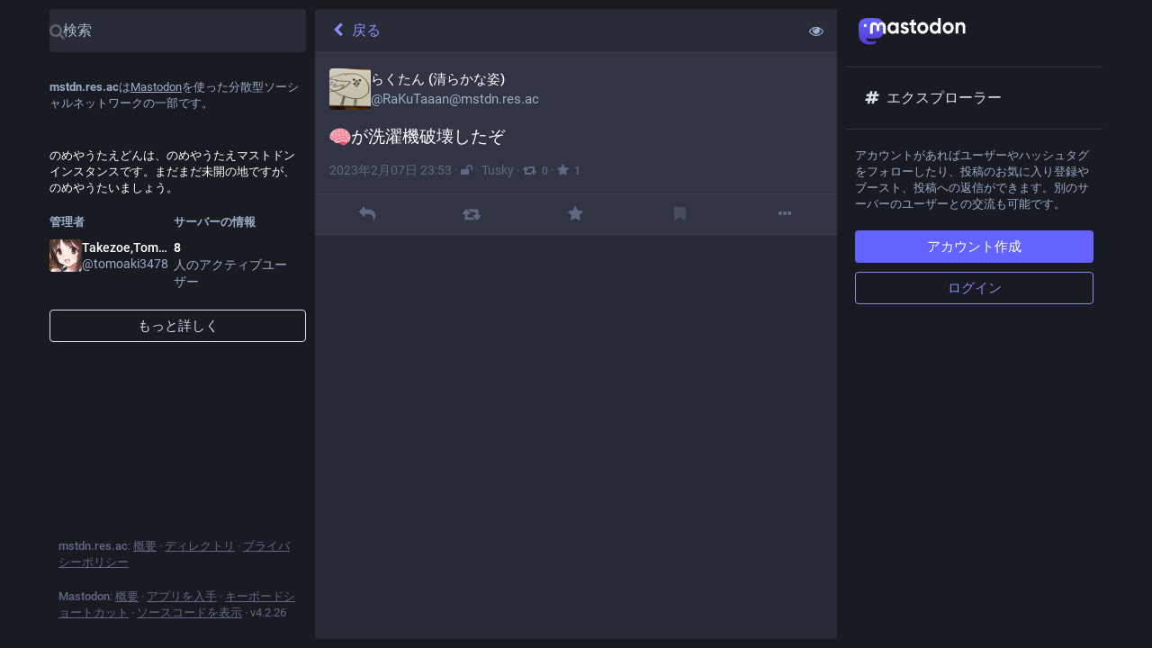

--- FILE ---
content_type: application/javascript
request_url: https://mstdn.res.ac/packs/js/features/status-057b6b02fc74c78ec881.chunk.js
body_size: 7068
content:
(window.webpackJsonp=window.webpackJsonp||[]).push([[480],{1230:function(t,e,s){"use strict";s.r(e);var a=s(0),i=s(1),o=s.n(i),n=s(7),l=s(19),d=s(40),r=s(9),c=s.n(r),h=s(82),u=s(3),p=s(16),g=s.n(p),m=s(18),b=s(11),f=s(34),v=s(123),O=s(15),k=s(150),M=s(250),_=s(102),y=s(10),j=s(70),C=s(93),I=s(12),x=s(50),w=s(22),T=s(20),R=s(58),D=s(154),H=s(26),N=s(240),P=s(231),S=s(206),U=s(5),B=s(36),E=s(1075),A=s(89),F=s(2),V=s(45),$=s(23),q=s(124);const z=Object(n.d)({delete:{id:"status.delete",defaultMessage:"Delete"},redraft:{id:"status.redraft",defaultMessage:"Delete & re-draft"},edit:{id:"status.edit",defaultMessage:"Edit"},direct:{id:"status.direct",defaultMessage:"Privately mention @{name}"},mention:{id:"status.mention",defaultMessage:"Mention @{name}"},reply:{id:"status.reply",defaultMessage:"Reply"},reblog:{id:"status.reblog",defaultMessage:"Boost"},reblog_private:{id:"status.reblog_private",defaultMessage:"Boost with original visibility"},cancel_reblog_private:{id:"status.cancel_reblog_private",defaultMessage:"Unboost"},cannot_reblog:{id:"status.cannot_reblog",defaultMessage:"This post cannot be boosted"},favourite:{id:"status.favourite",defaultMessage:"Favorite"},bookmark:{id:"status.bookmark",defaultMessage:"Bookmark"},more:{id:"status.more",defaultMessage:"More"},mute:{id:"status.mute",defaultMessage:"Mute @{name}"},muteConversation:{id:"status.mute_conversation",defaultMessage:"Mute conversation"},unmuteConversation:{id:"status.unmute_conversation",defaultMessage:"Unmute conversation"},block:{id:"status.block",defaultMessage:"Block @{name}"},report:{id:"status.report",defaultMessage:"Report @{name}"},share:{id:"status.share",defaultMessage:"Share"},pin:{id:"status.pin",defaultMessage:"Pin on profile"},unpin:{id:"status.unpin",defaultMessage:"Unpin from profile"},embed:{id:"status.embed",defaultMessage:"Embed"},admin_account:{id:"status.admin_account",defaultMessage:"Open moderation interface for @{name}"},admin_status:{id:"status.admin_status",defaultMessage:"Open this post in the moderation interface"},admin_domain:{id:"status.admin_domain",defaultMessage:"Open moderation interface for {domain}"},copy:{id:"status.copy",defaultMessage:"Copy link to post"},blockDomain:{id:"account.block_domain",defaultMessage:"Block domain {domain}"},unblockDomain:{id:"account.unblock_domain",defaultMessage:"Unblock domain {domain}"},unmute:{id:"account.unmute",defaultMessage:"Unmute @{name}"},unblock:{id:"account.unblock",defaultMessage:"Unblock @{name}"},openOriginalPage:{id:"account.open_original_page",defaultMessage:"Open original page"}});class L extends F.PureComponent{constructor(){super(...arguments),this.handleReplyClick=()=>{this.props.onReply(this.props.status)},this.handleReblogClick=t=>{this.props.onReblog(this.props.status,t)},this.handleFavouriteClick=()=>{this.props.onFavourite(this.props.status)},this.handleBookmarkClick=t=>{this.props.onBookmark(this.props.status,t)},this.handleDeleteClick=()=>{this.props.onDelete(this.props.status,this.context.router.history)},this.handleRedraftClick=()=>{this.props.onDelete(this.props.status,this.context.router.history,!0)},this.handleEditClick=()=>{this.props.onEdit(this.props.status,this.context.router.history)},this.handleDirectClick=()=>{this.props.onDirect(this.props.status.get("account"),this.context.router.history)},this.handleMentionClick=()=>{this.props.onMention(this.props.status.get("account"),this.context.router.history)},this.handleMuteClick=()=>{const{status:t,relationship:e,onMute:s,onUnmute:a}=this.props,i=t.get("account");e&&e.get("muting")?a(i):s(i)},this.handleBlockClick=()=>{const{status:t,relationship:e,onBlock:s,onUnblock:a}=this.props,i=t.get("account");e&&e.get("blocking")?a(i):s(t)},this.handleBlockDomain=()=>{const{status:t,onBlockDomain:e}=this.props;e(t.get("account").get("acct").split("@")[1])},this.handleUnblockDomain=()=>{const{status:t,onUnblockDomain:e}=this.props;e(t.get("account").get("acct").split("@")[1])},this.handleConversationMuteClick=()=>{this.props.onMuteConversation(this.props.status)},this.handleReport=()=>{this.props.onReport(this.props.status)},this.handlePinClick=()=>{this.props.onPin(this.props.status)},this.handleShare=()=>{navigator.share({url:this.props.status.get("url")})},this.handleEmbed=()=>{this.props.onEmbed(this.props.status)},this.handleCopy=()=>{const t=this.props.status.get("url");navigator.clipboard.writeText(t)}}render(){const{status:t,relationship:e,intl:s}=this.props,{signedIn:i,permissions:o}=this.context.identity,n=["public","unlisted"].includes(t.get("visibility")),l=["public","unlisted","private"].includes(t.get("visibility")),d=t.get("muted"),r=t.get("account"),h=t.getIn(["account","id"])===U.o,u=t.getIn(["account","username"])!==t.getIn(["account","acct"]);let p,g=[];if(n&&u&&g.push({text:s.formatMessage(z.openOriginalPage),href:t.get("url")}),g.push({text:s.formatMessage(z.copy),action:this.handleCopy}),n&&"share"in navigator&&g.push({text:s.formatMessage(z.share),action:this.handleShare}),!n||!i&&u||g.push({text:s.formatMessage(z.embed),action:this.handleEmbed}),i)if(g.push(null),h)l&&(g.push({text:s.formatMessage(t.get("pinned")?z.unpin:z.pin),action:this.handlePinClick}),g.push(null)),g.push({text:s.formatMessage(d?z.unmuteConversation:z.muteConversation),action:this.handleConversationMuteClick}),g.push(null),g.push({text:s.formatMessage(z.edit),action:this.handleEditClick}),g.push({text:s.formatMessage(z.delete),action:this.handleDeleteClick,dangerous:!0}),g.push({text:s.formatMessage(z.redraft),action:this.handleRedraftClick,dangerous:!0});else{if(g.push({text:s.formatMessage(z.mention,{name:t.getIn(["account","username"])}),action:this.handleMentionClick}),g.push(null),e&&e.get("muting")?g.push({text:s.formatMessage(z.unmute,{name:r.get("username")}),action:this.handleMuteClick}):g.push({text:s.formatMessage(z.mute,{name:r.get("username")}),action:this.handleMuteClick,dangerous:!0}),e&&e.get("blocking")?g.push({text:s.formatMessage(z.unblock,{name:r.get("username")}),action:this.handleBlockClick}):g.push({text:s.formatMessage(z.block,{name:r.get("username")}),action:this.handleBlockClick,dangerous:!0}),g.push({text:s.formatMessage(z.report,{name:t.getIn(["account","username"])}),action:this.handleReport,dangerous:!0}),r.get("acct")!==r.get("username")){const t=r.get("acct").split("@")[1];g.push(null),e&&e.get("domain_blocking")?g.push({text:s.formatMessage(z.unblockDomain,{domain:t}),action:this.handleUnblockDomain}):g.push({text:s.formatMessage(z.blockDomain,{domain:t}),action:this.handleBlockDomain,dangerous:!0})}if(((o&V.d)===V.d||u&&(o&V.b)===V.b)&&(g.push(null),(o&V.d)===V.d&&(g.push({text:s.formatMessage(z.admin_account,{name:t.getIn(["account","username"])}),href:`/admin/accounts/${t.getIn(["account","id"])}`}),g.push({text:s.formatMessage(z.admin_status),href:`/admin/accounts/${t.getIn(["account","id"])}/statuses/${t.get("id")}`})),u&&(o&V.b)===V.b)){const t=r.get("acct").split("@")[1];g.push({text:s.formatMessage(z.admin_domain,{domain:t}),href:`/admin/instances/${t}`})}}p=null===t.get("in_reply_to_id",null)?"reply":"reply-all";const m=t.getIn(["account","id"])===U.o&&"private"===t.get("visibility");let b;return b=t.get("reblogged")?s.formatMessage(z.cancel_reblog_private):n?s.formatMessage(z.reblog):m?s.formatMessage(z.reblog_private):s.formatMessage(z.cannot_reblog),Object(a.a)("div",{className:"detailed-status__action-bar"},void 0,Object(a.a)("div",{className:"detailed-status__button"},void 0,Object(a.a)($.a,{title:s.formatMessage(z.reply),icon:t.get("in_reply_to_account_id")===t.getIn(["account","id"])?"reply":p,onClick:this.handleReplyClick})),Object(a.a)("div",{className:"detailed-status__button"},void 0,Object(a.a)($.a,{className:c()({reblogPrivate:m}),disabled:!n&&!m,active:t.get("reblogged"),title:b,icon:"retweet",onClick:this.handleReblogClick})),Object(a.a)("div",{className:"detailed-status__button"},void 0,Object(a.a)($.a,{className:"star-icon",animate:!0,active:t.get("favourited"),title:s.formatMessage(z.favourite),icon:"star",onClick:this.handleFavouriteClick})),Object(a.a)("div",{className:"detailed-status__button"},void 0,Object(a.a)($.a,{className:"bookmark-icon",disabled:!i,active:t.get("bookmarked"),title:s.formatMessage(z.bookmark),icon:"bookmark",onClick:this.handleBookmarkClick})),Object(a.a)("div",{className:"detailed-status__action-bar-dropdown"},void 0,Object(a.a)(q.a,{size:18,icon:"ellipsis-h",status:t,items:g,direction:"left",title:s.formatMessage(z.more)})))}}L.contextTypes={router:o.a.object,identity:o.a.object};var K=Object(b.connect)(((t,e)=>{let{status:s}=e;return{relationship:t.getIn(["relationships",s.getIn(["account","id"])])}}))(Object(d.c)(L)),W=s(90),J=s(255),Y=s(1096),Z=s(73),G=s(131),Q=s(189),X=s(352);var tt=Object(b.connect)(((t,e)=>{let{statusId:s}=e;return{openDropdownId:t.getIn(["dropdown_menu","openId"]),openedViaKeyboard:t.getIn(["dropdown_menu","keyboard"]),items:t.getIn(["history",s,"items"]),loading:t.getIn(["history",s,"loading"])}}),((t,e)=>{let{statusId:s}=e;return{onOpen(e,a,i){t(Object(Q.d)(s)),t(Object(G.d)(e,i))},onClose(e){t(Object(G.c)(e))}}}))(X.a);class et extends F.PureComponent{constructor(){super(...arguments),this.handleItemClick=(t,e)=>{const{onItemClick:s}=this.props;s(e)},this.renderHeader=t=>Object(a.a)(l.a,{id:"status.edited_x_times",defaultMessage:"Edited {count, plural, one {# time} other {# times}}",values:{count:t.size-1}}),this.renderItem=(t,e,s)=>{let{onClick:i,onKeyPress:o}=s;const n=Object(a.a)(Z.a,{timestamp:t.get("created_at"),short:!1}),d=Object(a.a)(Y.a,{accountId:t.get("account")}),r=t.get("original")?Object(a.a)(l.a,{id:"status.history.created",defaultMessage:"{name} created {date}",values:{name:d,date:n}}):Object(a.a)(l.a,{id:"status.history.edited",defaultMessage:"{name} edited {date}",values:{name:d,date:n}});return Object(a.a)("li",{className:"dropdown-menu__item edited-timestamp__history__item"},t.get("created_at"),Object(a.a)("button",{"data-index":e,onClick:i,onKeyPress:o},void 0,r))}}render(){const{timestamp:t,intl:e,statusId:s}=this.props;return Object(a.a)(tt,{statusId:s,renderItem:this.renderItem,scrollable:!0,renderHeader:this.renderHeader,onItemClick:this.handleItemClick},void 0,Object(a.a)("button",{className:"dropdown-menu__text-button"},void 0,Object(a.a)(l.a,{id:"status.edited",defaultMessage:"Edited {date}",values:{date:e.formatDate(t,{hour12:!1,month:"short",day:"2-digit",hour:"2-digit",minute:"2-digit"})}})," ",Object(a.a)(O.a,{id:"caret-down"})))}}var st=Object(b.connect)(null,((t,e)=>{let{statusId:s}=e;return{onItemClick(e){t(Object(T.b)({modalType:"COMPARE_HISTORY",modalProps:{index:e,statusId:s}}))}}}))(Object(d.c)(et)),at=s(354),it=s(353),ot=s(37),nt=s(52),lt=s(407),dt=s(121),rt=s(108),ct=s(235),ht=s(61),ut=s(258),pt=s(4);const gt=Object(n.d)({public_short:{id:"privacy.public.short",defaultMessage:"Public"},unlisted_short:{id:"privacy.unlisted.short",defaultMessage:"Unlisted"},private_short:{id:"privacy.private.short",defaultMessage:"Followers only"},direct_short:{id:"privacy.direct.short",defaultMessage:"Mentioned people only"}});class mt extends m.a{constructor(){super(...arguments),this.state={height:null},this.handleAccountClick=t=>{0!==t.button||t.ctrlKey||t.metaKey||!this.context.router||(t.preventDefault(),this.context.router.history.push(`/@${this.props.status.getIn(["account","acct"])}`)),t.stopPropagation()},this.handleOpenVideo=t=>{this.props.onOpenVideo(this.props.status.getIn(["media_attachments",0]),t)},this.handleExpandedToggle=()=>{this.props.onToggleHidden(this.props.status)},this.setRef=t=>{this.node=t,this._measureHeight()},this.handleModalLink=t=>{let e;t.preventDefault(),e="A"!==t.target.nodeName?t.target.parentNode.href:t.target.href,window.open(e,"mastodon-intent","width=445,height=600,resizable=no,menubar=no,status=no,scrollbars=yes")},this.handleTranslate=()=>{const{onTranslate:t,status:e}=this.props;t(e)}}_measureHeight(t){this.props.measureHeight&&this.node&&(Object(ct.a)((()=>this.node&&this.setState({height:Math.ceil(this.node.scrollHeight)+1}))),this.props.onHeightChange&&t&&this.props.onHeightChange())}componentDidUpdate(t,e){this._measureHeight(e.height!==this.state.height)}_properStatus(){const{status:t}=this.props;return null!==t.get("reblog",null)&&"object"==typeof t.get("reblog")?t.get("reblog"):t}getAttachmentAspectRatio(){const t=this._properStatus().get("media_attachments");return"video"===t.getIn([0,"type"])?`${t.getIn([0,"meta","original","width"])} / ${t.getIn([0,"meta","original","height"])}`:"audio"===t.getIn([0,"type"])?"16 / 9":1===t.size&&t.getIn([0,"meta","small","aspect"])?t.getIn([0,"meta","small","aspect"]):"3 / 2"}render(){const t=this._properStatus(),e={boxSizing:"border-box"},{intl:s,compact:i,pictureInPicture:o}=this.props;if(!t)return null;let d="",r="",h="",u="retweet",p="",g="";this.props.measureHeight&&(e.height=`${this.state.height}px`);const m=t.getIn(["translation","language"])||t.get("language");if(o.get("inUse"))d=Object(a.a)(it.a,{aspectRatio:this.getAttachmentAspectRatio()});else if(t.get("media_attachments").size>0)if("audio"===t.getIn(["media_attachments",0,"type"])){const e=t.getIn(["media_attachments",0]),s=e.getIn(["translation","description"])||e.get("description");d=Object(a.a)(rt.default,{src:e.get("url"),alt:s,lang:m,duration:e.getIn(["meta","original","duration"],0),poster:e.get("preview_url")||t.getIn(["account","avatar_static"]),backgroundColor:e.getIn(["meta","colors","background"]),foregroundColor:e.getIn(["meta","colors","foreground"]),accentColor:e.getIn(["meta","colors","accent"]),sensitive:t.get("sensitive"),visible:this.props.showMedia,blurhash:e.get("blurhash"),height:150,onToggleVisibility:this.props.onToggleMediaVisibility})}else if("video"===t.getIn(["media_attachments",0,"type"])){const e=t.getIn(["media_attachments",0]),s=e.getIn(["translation","description"])||e.get("description");d=Object(a.a)(ht.default,{preview:e.get("preview_url"),frameRate:e.getIn(["meta","original","frame_rate"]),aspectRatio:`${e.getIn(["meta","original","width"])} / ${e.getIn(["meta","original","height"])}`,blurhash:e.get("blurhash"),src:e.get("url"),alt:s,lang:m,width:300,height:150,onOpenVideo:this.handleOpenVideo,sensitive:t.get("sensitive"),visible:this.props.showMedia,onToggleVisibility:this.props.onToggleMediaVisibility})}else d=Object(a.a)(lt.default,{standalone:!0,sensitive:t.get("sensitive"),media:t.get("media_attachments"),lang:m,height:300,onOpenMedia:this.props.onOpenMedia,visible:this.props.showMedia,onToggleVisibility:this.props.onToggleMediaVisibility});else 0===t.get("spoiler_text").length&&(d=Object(a.a)(ut.a,{sensitive:t.get("sensitive"),onOpenMedia:this.props.onOpenMedia,card:t.get("card",null)}));t.get("application")&&(r=Object(pt.jsxs)(pt.Fragment,{children:[" · ",Object(a.a)("a",{className:"detailed-status__application",href:t.getIn(["application","website"]),target:"_blank",rel:"noopener noreferrer"},void 0,t.getIn(["application","name"]))]}));const b={public:{icon:"globe",text:s.formatMessage(gt.public_short)},unlisted:{icon:"unlock",text:s.formatMessage(gt.unlisted_short)},private:{icon:"lock",text:s.formatMessage(gt.private_short)},direct:{icon:"at",text:s.formatMessage(gt.direct_short)}}[t.get("visibility")],f=Object(pt.jsxs)(pt.Fragment,{children:[" · ",Object(a.a)(O.a,{id:b.icon,title:b.text})]});h=["private","direct"].includes(t.get("visibility"))?"":this.context.router?Object(pt.jsxs)(pt.Fragment,{children:[" · ",Object(a.a)(W.a,{to:`/@${t.getIn(["account","acct"])}/${t.get("id")}/reblogs`,className:"detailed-status__link"},void 0,Object(a.a)(O.a,{id:u}),Object(a.a)("span",{className:"detailed-status__reblogs"},void 0,Object(a.a)(J.a,{value:t.get("reblogs_count")})))]}):Object(pt.jsxs)(pt.Fragment,{children:[" · ",Object(a.a)("a",{href:`/interact/${t.get("id")}?type=reblog`,className:"detailed-status__link",onClick:this.handleModalLink},void 0,Object(a.a)(O.a,{id:u}),Object(a.a)("span",{className:"detailed-status__reblogs"},void 0,Object(a.a)(J.a,{value:t.get("reblogs_count")})))]}),p=this.context.router?Object(a.a)(W.a,{to:`/@${t.getIn(["account","acct"])}/${t.get("id")}/favourites`,className:"detailed-status__link"},void 0,Object(a.a)(O.a,{id:"star"}),Object(a.a)("span",{className:"detailed-status__favorites"},void 0,Object(a.a)(J.a,{value:t.get("favourites_count")}))):Object(a.a)("a",{href:`/interact/${t.get("id")}?type=favourite`,className:"detailed-status__link",onClick:this.handleModalLink},void 0,Object(a.a)(O.a,{id:"star"}),Object(a.a)("span",{className:"detailed-status__favorites"},void 0,Object(a.a)(J.a,{value:t.get("favourites_count")}))),t.get("edited_at")&&(g=Object(pt.jsxs)(pt.Fragment,{children:[" · ",Object(a.a)(st,{statusId:t.get("id"),timestamp:t.get("edited_at")})]}));const{statusContentProps:v,hashtagBar:k}=Object(at.a)(t),M=!t.get("hidden")||0===t.get("spoiler_text").length;return Object(a.a)("div",{style:e},void 0,Object(pt.jsxs)("div",{ref:this.setRef,className:c()("detailed-status",{compact:i}),children:["direct"===t.get("visibility")&&Object(a.a)("div",{className:"status__prepend"},void 0,Object(a.a)("div",{className:"status__prepend-icon-wrapper"},void 0,Object(a.a)(O.a,{id:"at",className:"status__prepend-icon",fixedWidth:!0})),Object(a.a)(l.a,{id:"status.direct_indicator",defaultMessage:"Private mention"})),Object(a.a)("a",{href:`/@${t.getIn(["account","acct"])}`,onClick:this.handleAccountClick,className:"detailed-status__display-name"},void 0,Object(a.a)("div",{className:"detailed-status__display-avatar"},void 0,Object(a.a)(ot.a,{account:t.get("account"),size:46})),Object(a.a)(nt.a,{account:t.get("account"),localDomain:this.props.domain})),Object(pt.jsx)(dt.a,{status:t,expanded:!t.get("hidden"),onExpandedToggle:this.handleExpandedToggle,onTranslate:this.handleTranslate,...v}),d,M&&k,Object(a.a)("div",{className:"detailed-status__meta"},void 0,Object(a.a)("a",{className:"detailed-status__datetime",href:`/@${t.getIn(["account","acct"])}/${t.get("id")}`,target:"_blank",rel:"noopener noreferrer"},void 0,Object(a.a)(n.a,{value:new Date(t.get("created_at")),hour12:!1,year:"numeric",month:"short",day:"2-digit",hour:"2-digit",minute:"2-digit"})),g,f,r,h," · ",p)]}))}}mt.contextTypes={router:o.a.object},mt.propTypes={status:g.a.map,onOpenMedia:o.a.func.isRequired,onOpenVideo:o.a.func.isRequired,onToggleHidden:o.a.func.isRequired,onTranslate:o.a.func.isRequired,measureHeight:o.a.bool,onHeightChange:o.a.func,domain:o.a.string.isRequired,compact:o.a.bool,showMedia:o.a.bool,pictureInPicture:g.a.contains({inUse:o.a.bool,available:o.a.bool}),onToggleMediaVisibility:o.a.func};var bt=Object(d.c)(mt);const ft=Object(n.d)({deleteConfirm:{id:"confirmations.delete.confirm",defaultMessage:"Delete"},deleteMessage:{id:"confirmations.delete.message",defaultMessage:"Are you sure you want to delete this status?"},redraftConfirm:{id:"confirmations.redraft.confirm",defaultMessage:"Delete & redraft"},redraftMessage:{id:"confirmations.redraft.message",defaultMessage:"Are you sure you want to delete this status and re-draft it? Favorites and boosts will be lost, and replies to the original post will be orphaned."},revealAll:{id:"status.show_more_all",defaultMessage:"Show more for all"},hideAll:{id:"status.show_less_all",defaultMessage:"Show less for all"},statusTitleWithAttachments:{id:"status.title.with_attachments",defaultMessage:"{user} posted {attachmentCount, plural, one {an attachment} other {# attachments}}"},detailedStatus:{id:"status.detailed_status",defaultMessage:"Detailed conversation view"},replyConfirm:{id:"confirmations.reply.confirm",defaultMessage:"Reply"},replyMessage:{id:"confirmations.reply.message",defaultMessage:"Replying now will overwrite the message you are currently composing. Are you sure you want to proceed?"},blockDomainConfirm:{id:"confirmations.domain_block.confirm",defaultMessage:"Block entire domain"}}),vt=(t,e)=>{const s=e.getIn(["account","display_name"]),a=e.getIn(["account","username"]),i=0===s.trim().length?a:s,o=e.get("search_index"),n=e.get("media_attachments").size;return o?`${i}: "${((t,e)=>{const s=Array.from(t);return s.length>e?s.slice(0,e).join("")+"…":t})(o,30)}"`:t.formatMessage(ft.statusTitleWithAttachments,{user:i,attachmentCount:n})};class Ot extends m.a{constructor(){var t;super(...arguments),t=this,this.state={fullscreen:!1,showMedia:Object(P.b)(this.props.status),loadedStatusId:void 0},this.handleToggleMediaVisibility=()=>{this.setState({showMedia:!this.state.showMedia})},this.handleFavouriteClick=t=>{const{dispatch:e}=this.props,{signedIn:s}=this.context.identity;s?t.get("favourited")?e(Object(w.N)(t)):e(Object(w.H)(t)):e(Object(T.b)({modalType:"INTERACTION",modalProps:{type:"favourite",accountId:t.getIn(["account","id"]),url:t.get("uri")}}))},this.handlePin=t=>{t.get("pinned")?this.props.dispatch(Object(w.O)(t)):this.props.dispatch(Object(w.K)(t))},this.handleReplyClick=t=>{const{askReplyConfirmation:e,dispatch:s,intl:a}=this.props,{signedIn:i}=this.context.identity;s(i?e?Object(T.b)({modalType:"CONFIRM",modalProps:{message:a.formatMessage(ft.replyMessage),confirm:a.formatMessage(ft.replyConfirm),onConfirm:()=>s(Object(I.xb)(t,this.context.router.history))}}):Object(I.xb)(t,this.context.router.history):Object(T.b)({modalType:"INTERACTION",modalProps:{type:"reply",accountId:t.getIn(["account","id"]),url:t.get("uri")}}))},this.handleModalReblog=(t,e)=>{this.props.dispatch(Object(w.L)(t,e))},this.handleReblogClick=(t,e)=>{const{dispatch:s}=this.props,{signedIn:a}=this.context.identity;a?t.get("reblogged")?s(Object(w.P)(t)):e&&e.shiftKey||!U.b?this.handleModalReblog(t):s(Object(C.d)({status:t,onReblog:this.handleModalReblog})):s(Object(T.b)({modalType:"INTERACTION",modalProps:{type:"reblog",accountId:t.getIn(["account","id"]),url:t.get("uri")}}))},this.handleBookmarkClick=t=>{t.get("bookmarked")?this.props.dispatch(Object(w.M)(t)):this.props.dispatch(Object(w.E)(t))},this.handleDeleteClick=function(e,s,a){void 0===a&&(a=!1);const{dispatch:i,intl:o}=t.props;U.e?i(Object(T.b)({modalType:"CONFIRM",modalProps:{message:o.formatMessage(a?ft.redraftMessage:ft.deleteMessage),confirm:o.formatMessage(a?ft.redraftConfirm:ft.deleteConfirm),onConfirm:()=>i(Object(H.l)(e.get("id"),s,a))}})):i(Object(H.l)(e.get("id"),s,a))},this.handleEditClick=(t,e)=>{this.props.dispatch(Object(H.m)(t.get("id"),e))},this.handleDirectClick=(t,e)=>{this.props.dispatch(Object(I.kb)(t,e))},this.handleMentionClick=(t,e)=>{this.props.dispatch(Object(I.rb)(t,e))},this.handleOpenMedia=(t,e,s)=>{this.props.dispatch(Object(T.b)({modalType:"MEDIA",modalProps:{statusId:this.props.status.get("id"),media:t,index:e,lang:s}}))},this.handleOpenVideo=(t,e,s)=>{this.props.dispatch(Object(T.b)({modalType:"VIDEO",modalProps:{statusId:this.props.status.get("id"),media:t,lang:e,options:s}}))},this.handleHotkeyOpenMedia=t=>{const{status:e}=this.props;t.preventDefault(),e.get("media_attachments").size>0&&("video"===e.getIn(["media_attachments",0,"type"])?this.handleOpenVideo(e.getIn(["media_attachments",0]),{startTime:0}):this.handleOpenMedia(e.get("media_attachments"),0))},this.handleMuteClick=t=>{this.props.dispatch(Object(R.m)(t))},this.handleConversationMuteClick=t=>{t.get("muted")?this.props.dispatch(Object(H.u)(t.get("id"))):this.props.dispatch(Object(H.p)(t.get("id")))},this.handleToggleHidden=t=>{t.get("hidden")?this.props.dispatch(Object(H.q)(t.get("id"))):this.props.dispatch(Object(H.o)(t.get("id")))},this.handleToggleAll=()=>{const{status:t,ancestorsIds:e,descendantsIds:s}=this.props,a=[t.get("id")].concat(e.toJS(),s.toJS());t.get("hidden")?this.props.dispatch(Object(H.q)(a)):this.props.dispatch(Object(H.o)(a))},this.handleTranslate=t=>{const{dispatch:e}=this.props;t.get("translation")?e(Object(H.t)(t.get("id"),t.get("poll"))):e(Object(H.s)(t.get("id")))},this.handleBlockClick=t=>{const{dispatch:e}=this.props,s=t.get("account");e(Object(j.j)(s))},this.handleReport=t=>{this.props.dispatch(Object(D.a)(t.get("account"),t))},this.handleEmbed=t=>{this.props.dispatch(Object(T.b)({modalType:"EMBED",modalProps:{id:t.get("id")}}))},this.handleUnmuteClick=t=>{this.props.dispatch(Object(y.bb)(t.get("id")))},this.handleUnblockClick=t=>{this.props.dispatch(Object(y.Z)(t.get("id")))},this.handleBlockDomainClick=t=>{this.props.dispatch(Object(T.b)({modalType:"CONFIRM",modalProps:{message:Object(a.a)(l.a,{id:"confirmations.domain_block.message",defaultMessage:"Are you really, really sure you want to block the entire {domain}? In most cases a few targeted blocks or mutes are sufficient and preferable. You will not see content from that domain in any public timelines or your notifications. Your followers from that domain will be removed.",values:{domain:Object(a.a)("strong",{},void 0,t)}}),confirm:this.props.intl.formatMessage(ft.blockDomainConfirm),onConfirm:()=>this.props.dispatch(Object(x.e)(t))}}))},this.handleUnblockDomainClick=t=>{this.props.dispatch(Object(x.h)(t))},this.handleHotkeyMoveUp=()=>{this.handleMoveUp(this.props.status.get("id"))},this.handleHotkeyMoveDown=()=>{this.handleMoveDown(this.props.status.get("id"))},this.handleHotkeyReply=t=>{t.preventDefault(),this.handleReplyClick(this.props.status)},this.handleHotkeyFavourite=()=>{this.handleFavouriteClick(this.props.status)},this.handleHotkeyBoost=()=>{this.handleReblogClick(this.props.status)},this.handleHotkeyMention=t=>{t.preventDefault(),this.handleMentionClick(this.props.status.get("account"))},this.handleHotkeyOpenProfile=()=>{this.context.router.history.push(`/@${this.props.status.getIn(["account","acct"])}`)},this.handleHotkeyToggleHidden=()=>{this.handleToggleHidden(this.props.status)},this.handleHotkeyToggleSensitive=()=>{this.handleToggleMediaVisibility()},this.handleMoveUp=t=>{const{status:e,ancestorsIds:s,descendantsIds:a}=this.props;if(t===e.get("id"))this._selectChild(s.size-1,!0);else{let e=s.indexOf(t);-1===e?(e=a.indexOf(t),this._selectChild(s.size+e,!0)):this._selectChild(e-1,!0)}},this.handleMoveDown=t=>{const{status:e,ancestorsIds:s,descendantsIds:a}=this.props;if(t===e.get("id"))this._selectChild(s.size+1,!1);else{let e=s.indexOf(t);-1===e?(e=a.indexOf(t),this._selectChild(s.size+e+2,!1)):this._selectChild(e+1,!1)}},this.setRef=t=>{this.node=t},this.onFullScreenChange=()=>{this.setState({fullscreen:Object(A.d)()})},this.shouldUpdateScroll=(t,e)=>{var s,a,i;let{location:o}=e;if((null==(s=o.state)?void 0:s.mastodonModalKey)!==(null==t||null==(a=t.location)||null==(a=a.state)?void 0:a.mastodonModalKey))return!1;const n=null==(i=this.node)?void 0:i.querySelector(".detailed-status__wrapper");return!!n&&[0,n.offsetTop]}}UNSAFE_componentWillMount(){this.props.dispatch(Object(H.n)(this.props.params.statusId))}componentDidMount(){Object(A.a)(this.onFullScreenChange),this._scrollStatusIntoView()}UNSAFE_componentWillReceiveProps(t){t.params.statusId!==this.props.params.statusId&&t.params.statusId&&this.props.dispatch(Object(H.n)(t.params.statusId)),t.status&&t.status.get("id")!==this.state.loadedStatusId&&this.setState({showMedia:Object(P.b)(t.status),loadedStatusId:t.status.get("id")})}_selectChild(t,e){const s=this.node,a=s.querySelectorAll(".focusable")[t];a&&(e&&s.scrollTop>a.offsetTop?a.scrollIntoView(!0):!e&&s.scrollTop+s.clientHeight<a.offsetTop+a.offsetHeight&&a.scrollIntoView(!1),a.focus())}renderChildren(t,e){const{params:{statusId:s}}=this.props;return t.map(((i,o)=>Object(a.a)(S.a,{id:i,onMoveUp:this.handleMoveUp,onMoveDown:this.handleMoveDown,contextType:"thread",previousId:o>0?t.get(o-1):void 0,nextId:t.get(o+1)||e&&s,rootId:s},i)))}_scrollStatusIntoView(){const{status:t,multiColumn:e}=this.props;t&&window.requestAnimationFrame((()=>{var t;if(null==(t=this.node)||null==(t=t.querySelector(".detailed-status__wrapper"))||t.scrollIntoView(!0),!e){var s;const t=null==(s=document.querySelector(".column-header__wrapper"))||null==(s=s.getBoundingClientRect())?void 0:s.bottom;if(t){(document.scrollingElement||document.body).scrollBy(0,-t)}}}))}componentDidUpdate(t){var e;const{status:s,ancestorsIds:a}=this.props;s&&(a.size>t.ancestorsIds.size||(null==(e=t.status)?void 0:e.get("id"))!==s.get("id"))&&this._scrollStatusIntoView()}componentWillUnmount(){Object(A.b)(this.onFullScreenChange)}render(){let t,e;const{isLoading:s,status:i,ancestorsIds:o,descendantsIds:n,intl:l,domain:d,multiColumn:r,pictureInPicture:u}=this.props,{fullscreen:p}=this.state;if(s)return Object(a.a)(E.a,{},void 0,Object(a.a)(k.a,{}));if(null===i)return Object(a.a)(_.a,{multiColumn:r,errorType:"routing"});o&&o.size>0&&(t=Object(pt.jsx)(pt.Fragment,{children:this.renderChildren(o,!0)})),n&&n.size>0&&(e=Object(pt.jsx)(pt.Fragment,{children:this.renderChildren(n)}));const g=-1===i.getIn(["account","acct"],"").indexOf("@"),m=!i.getIn(["account","noindex"]),b={moveUp:this.handleHotkeyMoveUp,moveDown:this.handleHotkeyMoveDown,reply:this.handleHotkeyReply,favourite:this.handleHotkeyFavourite,boost:this.handleHotkeyBoost,mention:this.handleHotkeyMention,openProfile:this.handleHotkeyOpenProfile,toggleHidden:this.handleHotkeyToggleHidden,toggleSensitive:this.handleHotkeyToggleSensitive,openMedia:this.handleHotkeyOpenMedia};return Object(a.a)(E.a,{bindToDocument:!r,label:l.formatMessage(ft.detailedStatus)},void 0,Object(a.a)(N.a,{showBackButton:!0,multiColumn:r,extraButton:Object(a.a)("button",{type:"button",className:"column-header__button",title:l.formatMessage(i.get("hidden")?ft.revealAll:ft.hideAll),"aria-label":l.formatMessage(i.get("hidden")?ft.revealAll:ft.hideAll),onClick:this.handleToggleAll},void 0,Object(a.a)(O.a,{id:i.get("hidden")?"eye-slash":"eye"}))}),Object(a.a)(M.a,{scrollKey:"thread",shouldUpdateScroll:this.shouldUpdateScroll},void 0,Object(pt.jsxs)("div",{className:c()("scrollable",{fullscreen:p}),ref:this.setRef,children:[t,Object(a.a)(v.HotKeys,{handlers:b},void 0,Object(a.a)("div",{className:c()("focusable","detailed-status__wrapper",`detailed-status__wrapper-${i.get("visibility")}`),tabIndex:0,"aria-label":Object(P.c)(l,i,!1)},void 0,Object(a.a)(bt,{status:i,onOpenVideo:this.handleOpenVideo,onOpenMedia:this.handleOpenMedia,onToggleHidden:this.handleToggleHidden,onTranslate:this.handleTranslate,domain:d,showMedia:this.state.showMedia,onToggleMediaVisibility:this.handleToggleMediaVisibility,pictureInPicture:u},`details-${i.get("id")}`),Object(a.a)(K,{status:i,onReply:this.handleReplyClick,onFavourite:this.handleFavouriteClick,onReblog:this.handleReblogClick,onBookmark:this.handleBookmarkClick,onDelete:this.handleDeleteClick,onEdit:this.handleEditClick,onDirect:this.handleDirectClick,onMention:this.handleMentionClick,onMute:this.handleMuteClick,onUnmute:this.handleUnmuteClick,onMuteConversation:this.handleConversationMuteClick,onBlock:this.handleBlockClick,onUnblock:this.handleUnblockClick,onBlockDomain:this.handleBlockDomainClick,onUnblockDomain:this.handleUnblockDomainClick,onReport:this.handleReport,onPin:this.handlePin,onEmbed:this.handleEmbed},`action-bar-${i.get("id")}`))),e]})),Object(a.a)(h.a,{},void 0,Object(a.a)("title",{},void 0,vt(l,i)),Object(a.a)("meta",{name:"robots",content:g&&m?"all":"noindex"}),Object(a.a)("link",{rel:"canonical",href:i.get("url")})))}}Ot.contextTypes={router:o.a.object,identity:o.a.object},Ot.propTypes={params:o.a.object.isRequired,dispatch:o.a.func.isRequired,status:g.a.map,isLoading:o.a.bool,ancestorsIds:g.a.list.isRequired,descendantsIds:g.a.list.isRequired,intl:o.a.object.isRequired,askReplyConfirmation:o.a.bool,multiColumn:o.a.bool,domain:o.a.string.isRequired,pictureInPicture:g.a.contains({inUse:o.a.bool,available:o.a.bool})};e.default=Object(d.c)(Object(b.connect)((()=>{const t=Object(B.i)(),e=Object(B.g)(),s=Object(f.a)([(t,e)=>{let{id:s}=e;return s},t=>t.getIn(["contexts","inReplyTos"])],((t,e)=>{let s=u.default.List();return s=s.withMutations((s=>{let a=t;for(;a&&!s.includes(a);)s.unshift(a),a=e.get(a)})),s})),a=Object(f.a)([(t,e)=>{let{id:s}=e;return s},t=>t.getIn(["contexts","replies"]),t=>t.get("statuses")],((t,e,s)=>{let a=[];const i=[t];for(;i.length>0;){let s=i.pop();const o=e.get(s);t!==s&&a.push(s),o&&o.reverse().forEach((e=>{i.includes(e)||a.includes(e)||t===e||i.push(e)}))}let o=a.findIndex((t=>s.get(t).get("in_reply_to_account_id")!==s.get(t).get("account")));return-1!==o&&a.forEach(((t,e)=>{e>o&&s.get(t).get("in_reply_to_account_id")===s.get(t).get("account")&&(a.splice(e,1),a.splice(o,0,t),o+=1)})),u.default.List(a)}));return(i,o)=>{const n=t(i,{id:o.params.statusId});let l=u.default.List(),d=u.default.List();return n&&(l=s(i,{id:n.get("in_reply_to_id")}),d=a(i,{id:n.get("id")})),{isLoading:i.getIn(["statuses",o.params.statusId,"isLoading"]),status:n,ancestorsIds:l,descendantsIds:d,askReplyConfirmation:0!==i.getIn(["compose","text"]).trim().length,domain:i.getIn(["meta","domain"]),pictureInPicture:e(i,{id:o.params.statusId})}}}))(Ot))}}]);
//# sourceMappingURL=status-057b6b02fc74c78ec881.chunk.js.map